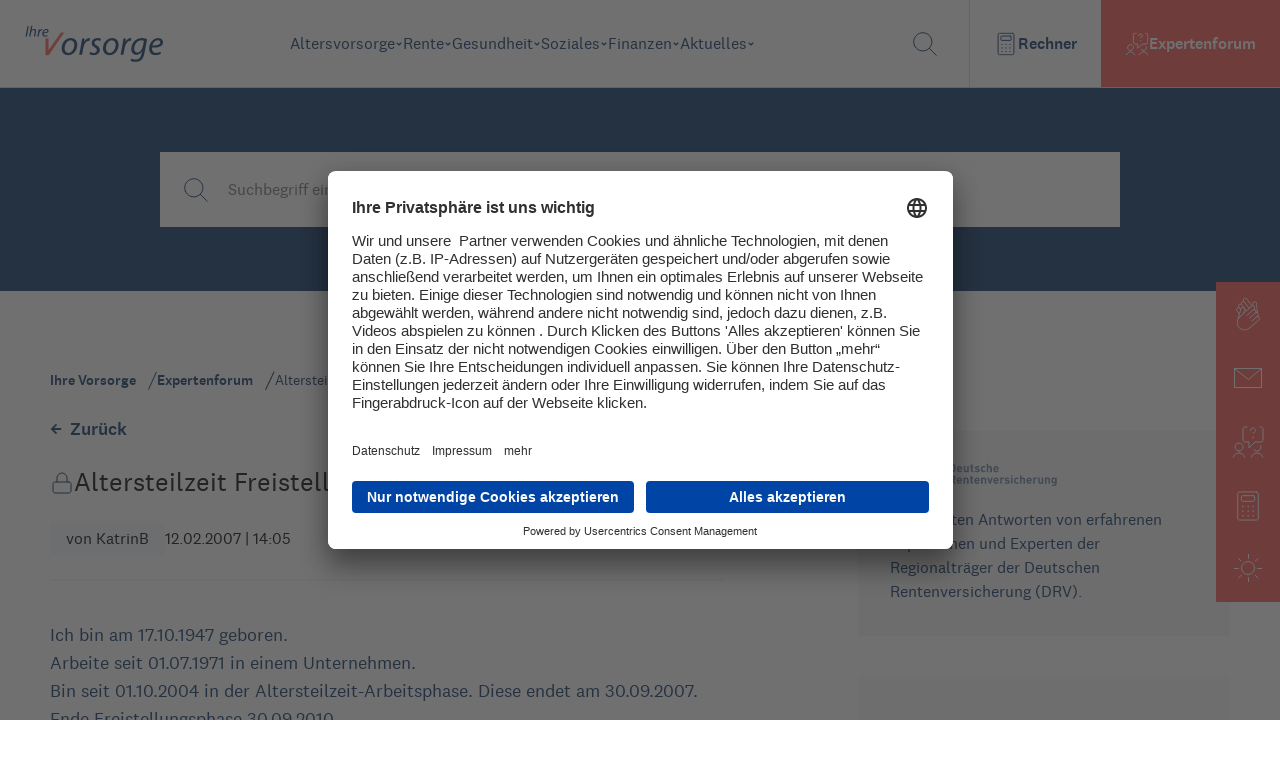

--- FILE ---
content_type: text/html; charset=utf-8
request_url: https://www.ihre-vorsorge.de/expertenforum/altersteilzeit-freistellungsphase-beratervertrag
body_size: 8718
content:
<!DOCTYPE html><html xmlns="http://www.w3.org/1999/xhtml" lang="de" xml:lang="de"><head><meta charSet="utf-8"/><meta name="viewport" content="width=device-width"/><link rel="icon" href="/favicon.ico"/><title>Altersteilzeit Freistellungsphase -Beratervertrag- | Ihre Vorsorge</title><meta name="description" content="Ich bin am 17.10.1947 geboren.
Arbeite seit 01.07.1971 in einem Unternehmen.
Bin seit 01.10.2004 in der Altersteilzeit-Arbeits..."/><meta name="robots" content="index,follow"/><meta name="twitter:site" content="@ihre_vorsorge"/><meta property="og:title" content="Altersteilzeit Freistellungsphase -Beratervertrag- | Ihre Vorsorge"/><meta property="og:description" content="Ich bin am 17.10.1947 geboren.
Arbeite seit 01.07.1971 in einem Unternehmen.
Bin seit 01.10.2004 in der Altersteilzeit-Arbeits..."/><meta property="og:url" content="https://www.ihre-vorsorge.de/expertenforum/altersteilzeit-freistellungsphase-beratervertrag"/><meta property="og:type" content="website"/><meta property="og:image" content="https://ihre-vorsorge.de/assets/images/Expertenforum.jpg"/><meta property="og:locale" content="de_DE"/><meta name="keywords" content="Altersvorsorge, Rente, Finanzen, Gesundheit, betriebliche Altersvorsorge, gesetzliche Rente, Rentenversicherung, Deutsche Rentenversicherung, Knappschaft Bahn See"/><meta name="author" content="Deutsche Rentenversicherung Rheinland, Königsallee 71, 40215 Düsseldorf"/><link rel="canonical" href="https://www.ihre-vorsorge.de/expertenforum/altersteilzeit-freistellungsphase-beratervertrag"/><meta name="next-head-count" content="16"/><link rel="preload" href="/fonts/national_2_regular-webfont.woff" as="font" crossorigin="" type="font/woff2"/><link rel="preload" href="/fonts/national_2_regular_italic-webfont.woff" as="font" crossorigin="" type="font/woff2"/><link rel="preload" href="/fonts/national_2_medium-webfont.woff" as="font" crossorigin="" type="font/woff2"/><link rel="preload" href="/fonts/heldanedisplay-regular-webfont.woff" as="font" crossorigin="" type="font/woff2"/><script type="application/ld+json">{"@context":"https://schema.org","@type":"Organization","url":"https://www.ihre-vorsorge.de/","logo":"https://www.ihre-vorsorge.de/IhreVorsorge-GoogleOrganziation.png"}</script><link rel="preload" href="/_next/static/css/9a0c35e98d5946bf.css" as="style"/><link rel="stylesheet" href="/_next/static/css/9a0c35e98d5946bf.css" data-n-g=""/><noscript data-n-css=""></noscript><script defer="" nomodule="" src="/_next/static/chunks/polyfills-0d1b80a048d4787e.js"></script><script src="/_next/static/chunks/webpack-2c34cf870e2d2dc1.js" defer=""></script><script src="/_next/static/chunks/framework-ccbc98bda967a561.js" defer=""></script><script src="/_next/static/chunks/main-97db145fa49b6c93.js" defer=""></script><script src="/_next/static/chunks/pages/_app-e3e673feaa83b688.js" defer=""></script><script src="/_next/static/chunks/29107295-fbcfe2172188e46f.js" defer=""></script><script src="/_next/static/chunks/962-eed50fa7b9b22267.js" defer=""></script><script src="/_next/static/chunks/675-490fe69d235b0ad3.js" defer=""></script><script src="/_next/static/chunks/163-c771114c424e7481.js" defer=""></script><script src="/_next/static/chunks/375-c40e1bf624a0e447.js" defer=""></script><script src="/_next/static/chunks/554-55ae776ba5d92ba6.js" defer=""></script><script src="/_next/static/chunks/212-6b79165d022a325d.js" defer=""></script><script src="/_next/static/chunks/623-889dc0dd700fde19.js" defer=""></script><script src="/_next/static/chunks/215-347650f07eaa2ff3.js" defer=""></script><script src="/_next/static/chunks/pages/expertenforum/%5Bslug%5D-0153e8bf4a2009bc.js" defer=""></script><script src="/_next/static/BqUvdWAYSZsSrDR8f-wxH/_buildManifest.js" defer=""></script><script src="/_next/static/BqUvdWAYSZsSrDR8f-wxH/_ssgManifest.js" defer=""></script></head><body><div id="__next"><div class="flex h-screen w-screen items-center justify-center"><span style="background:transparent !important;width:85px;height:85px;border-radius:100%;border:2px solid;border-top-color:black;border-bottom-color:transparent;border-left-color:black;border-right-color:black;display:inline-block;animation:react-spinners-ClipLoader-clip 0.75s 0s infinite linear;animation-fill-mode:both"></span></div></div><script id="__NEXT_DATA__" type="application/json">{"props":{"pageProps":{"articles":[{"id":1215,"Titel":"Anlagestrategie: So gibt’s noch drei Prozent Sparzinsen","Untertitel":"Neukundenaktionen, Bestandszinsen, Einlagensicherung: Erfahren Sie, wie Sie beim Tagesgeld mehr herausholen – und wann Festgeld mit längerer Laufzeit die bessere Wahl ist.","Slug":"/finanzen/allgemein-finanzen/anlagestrategie-so-gibt-s-noch-drei-prozent-sparzinsen","Bild":{"id":5354,"url":"/uploads/imago0092675735h_spar_vermoegen_steigende_muenzstapel_mit_einmachglas_und_roter_pfeil_nach_oben_1920_24710e10fb.webp","alternativeText":"Sparen: Steigende Münzstapel mit Einmachglas voller Münzen. Bild: IMAGO / Panthermedia"},"Kategorie":{"id":7,"Name":"Finanzen","Slug":"finanzen"},"Subkategorie":{"id":23,"Name":" Finanzen allgemein","Slug":"allgemein-finanzen"},"Tags":[{"id":235,"Name":"Geldanlage","Slug":"geldanlage"},{"id":139,"Name":"Sparer","Slug":"sparer"},{"id":255,"Name":"Zins","Slug":"zins"}],"readingTime":11},{"id":1214,"Titel":"BU-Antrag abgelehnt: was tun? ","Untertitel":"Die gute Nachricht zuerst: Eine Ablehnung muss nicht das letzte Wort sein. Alles über Rechte, Optionen und Strategien, um doch noch eine Leistung zu erhalten.","Slug":"/finanzen/private-vorsorge/bu-antrag-abgelehnt-was-tun","Bild":{"id":5811,"url":"/uploads/Adobe_Stock_374310056_tablet_berufsunfaehigkeit_mit_stethoskop_371d5454a6.webp","alternativeText":"Tablet mit dem Wort \"Berufsunfähigkeit\" auf dem Bildschirm, darauf liegt ein Stethoskop."},"Kategorie":{"id":7,"Name":"Finanzen","Slug":"finanzen"},"Subkategorie":{"id":5,"Name":"Private Vorsorge","Slug":"private-vorsorge"},"Tags":[{"id":89,"Name":"Arbeit \u0026 Beruf","Slug":"arbeit-und-beruf"},{"id":42,"Name":"Versicherungen","Slug":"versicherungen"},{"id":227,"Name":"Soziales","Slug":"soziales"}],"readingTime":5},{"id":1065,"Titel":"Rente und Steuern","Untertitel":"Staatlich geförderte Altersvorsorge funktioniert nach dem Prinzip der nachgelagerten Besteuerung. Wie Alters-, Riester-, und Betriebsrenten versteuert werden.","Slug":"/rente/gesetzliche-rente/rentenbesteuerung","Bild":{"id":4431,"url":"/uploads/imago0135357611h_businessmann_umrahmt_ein_transparentes_sparschwein_mit_1_euro_muenzen_1920_f21bb47364.webp","alternativeText":"Businessmann umfasst ein transparentes Sparschwein mit 1-Euro-Münzen. Bild: IMAGO / Panthermedia / Andriy Popov"},"Kategorie":{"id":2,"Name":"Rente","Slug":"rente"},"Subkategorie":{"id":6,"Name":"Gesetzliche Rente","Slug":"gesetzliche-rente"},"Tags":[{"id":294,"Name":"Altersvorsorge","Slug":"altersvorsorge"}],"readingTime":7},{"id":1062,"Titel":"Rente und Minijobs","Untertitel":"Minijobs sind generell rentenversicherungspflichtig. Wer keine eigenen Rentenbeiträge zahlen will, kann das tun, muss aber auf eventuell wichtige Leistungen wie eine Reha oder die staatlichen Zulagen zur Riester-Rente verzichten. ","Slug":"/rente/gesetzliche-rente/rentenbeitraege-bei-minijobs-bringen-vorteile","Bild":{"id":4437,"url":"/uploads/imago0121772516h_frau_mit_gummihandschuhen_reinigt_fensterjalousien_1920_091f7194db.webp","alternativeText":"Frau mit Gummihandschuhen reinigt Fenster-Jalousien. Bild: IMAGO / Panthermedia / Ronalds Stikans"},"Kategorie":{"id":2,"Name":"Rente","Slug":"rente"},"Subkategorie":{"id":6,"Name":"Gesetzliche Rente","Slug":"gesetzliche-rente"},"Tags":[{"id":109,"Name":"Minijob","Slug":"minijob"},{"id":89,"Name":"Arbeit \u0026 Beruf","Slug":"arbeit-und-beruf"}],"readingTime":6},{"id":1060,"Titel":"Rente und Pflege","Untertitel":"Wer Angehörige ehrenamtlich pflegt, bekommt Entgeltpunkte auf dem Rentenkonto gutgeschrieben. Die Rentenversicherung rechnet die Pflegezeit als Beitragszeit.","Slug":"/rente/gesetzliche-rente/rente-und-pflege-entgeltpunkte-fuer-angehoerige","Bild":{"id":4401,"url":"/uploads/wdv_404200_frau_schiebt_mann_im_rollstuhl_gespiegelt_ddd6394896.webp","alternativeText":null},"Kategorie":{"id":2,"Name":"Rente","Slug":"rente"},"Subkategorie":{"id":6,"Name":"Gesetzliche Rente","Slug":"gesetzliche-rente"},"Tags":[{"id":104,"Name":"Pflege","Slug":"pflege"}],"readingTime":5},{"id":1061,"Titel":"Rente und Scheidung","Untertitel":"Geht eine Ehe in die Brüche, werden die Rentenansprüche aus der Ehezeit je zur Hälfte unter beiden Partnern aufgeteilt. Es kommt zum Versorgungsausgleich.","Slug":"/rente/gesetzliche-rente/rente-und-scheidung-versorgungsausgleich","Bild":{"id":4452,"url":"/uploads/imago0101854427h_frau_sitzt_bei_sonnenuntergang_alleine_auf_einer_doppelschaukel_1920_5b85347508.webp","alternativeText":"Frau sitzt bei Sonnenuntergang alleine auf einer Schaukel, neben ihr ein leerer Platz. Bild: IMAGO / Panthermedia / Antonio Guillem"},"Kategorie":{"id":2,"Name":"Rente","Slug":"rente"},"Subkategorie":{"id":6,"Name":"Gesetzliche Rente","Slug":"gesetzliche-rente"},"Tags":[{"id":215,"Name":"Versorgungsausgleich","Slug":"versorgungsausgleich"}],"readingTime":6}],"forumStatus":{"message":"Liebe Userin, lieber User, \n\nfür Fragen und Antworten öffnet das Expertenforum wieder am Montag, 26.01.2026. Über die Suchfunktion können Sie jederzeit prüfen, ob bereits Informationen zu Ihrem Anliegen vorliegen.  \n\nWir wünschen Ihnen ein schönes Wochenende!\n\nIhr Team von \nihre-vorsorge.de","closed":true},"content":{"id":4027,"author":"KatrinB","slug":"altersteilzeit-freistellungsphase-beratervertrag","title":"Altersteilzeit Freistellungsphase -Beratervertrag-","message":"Ich bin am 17.10.1947 geboren.\r\nArbeite seit 01.07.1971 in einem Unternehmen.\r\nBin seit 01.10.2004 in der Altersteilzeit-Arbeitsphase. Diese endet am 30.09.2007.\r\nEnde Freistellungsphase 30.09.2010\r\n\r\nNun meine Frage: Ist es Rentenschädlich, wenn ich mit einem Unternehmen in der Freistellungsphase einen Beratervertrag abschließe.","date":"2007-02-12T14:05:43.000Z","closed":true,"views":3326,"viewsIDs":["62b75df2-7fa1-4487-84da-bb28630cba31","e1fa2f55-05f3-4f44-9c0f-b796ce860b3d","157b7801-cdc2-4257-9e46-309debdf1e07","654844ba-5a0a-4d8c-bed7-e9693b85393a","c1cf31f0-cdac-4053-8ba7-6bee50652cad","baa843f3-a398-4c44-8565-b43aef6d3a17","5e1a233d-59f7-428a-bf77-9196e09d3e0e","df2d9c98-a57f-4c96-a083-5507b38b4063","acc97b03-22dd-4708-99e4-b2ab4011a34e","5c09a58e-36d8-4003-862c-08cdc71d261a","9a0288a1-e572-48d0-9657-f94dcf0b8329","6ad0d766-1f44-435e-98a0-ebe78b74b58d","e321f0e5-f8cd-488c-beb6-ff5d0bbc5eaa","9c45f513-68fd-4415-8809-4ed00e16a483","1489d480-8677-4658-ac90-9d9cbea707b7","253a1af2-03d7-4138-9c63-454f5d3fb7dc","d7810168-a118-492a-9b16-9a52ce67ac1e","d299168c-4f86-40d5-ba3a-a87ef6e525b2","4c4e746f-b5af-4951-95bc-3198323d30f6","fdbe4ebb-c855-4a98-aa58-debc644e7196","acea9950-2ee2-407b-b1ce-6339fd68a4ae","e3375c43-cb3c-4685-8820-5c339c46cb7d","e10a76d0-585e-47c3-88ee-1c7ba3d4daa9","2bdb0edd-77f9-4314-8594-a1bd92c88cb6","c21a2c95-3b5a-4973-8655-63693a4a61e7","4c5e5662-884d-45ff-a56b-d52a7fff76f5","153edd4c-f7a2-43fb-ad0c-d064647eff22","a9c2c557-67d8-403f-a0f9-7419d68402cf","85682184-88e1-42aa-a27d-5695042b652e","c074e333-c447-4556-b1f2-f17d0b341ccd","bf8d7490-1920-4cac-8508-c1c8aa6d5064","9c8bd53f-8136-45c8-a727-6c7bda07e932","0c1c7761-99c3-4e5b-b44f-5eaa21f1aa07","b3a95fc6-7f20-4785-bbc2-0d76094cb739","69df262c-8d2a-47d7-8638-1faad3488628","2f740a3e-337d-41ec-9811-fb5046ea29bd","ebba7ae5-5700-4a32-82d7-c3fdb99533eb","32aadcf0-380f-4c1b-b895-9a619e7c731a","1f4c836e-60f6-44dc-9f97-78fc33fa4126","d39d7a1b-04c6-4e7e-96b9-920da3a11f58","e5ab99f0-3fa8-4d31-8f37-2dab2fa0f519","95becdba-3898-4aef-ba78-2623480d314f","053b01f7-ec57-4087-b830-cba4d2a62043","7c7442de-f221-44e5-9539-42d470e264f0","dbaedb8e-ac56-4bf4-bd3d-c50074cf4b91","9705e1b3-772a-4d46-83c3-0d950807a547","edfb7634-fae4-4e8a-91d4-dc83945f9163","bed82b12-ec60-4b02-93c7-30f1370e1c9f","fb6fe63e-855a-450d-8c88-026f70164bee","3e85f6b5-1300-4def-85fe-94b216e0711b","95d9429c-c694-44ca-a345-c4ab221f1f7f","b623547b-ef4c-4913-84ce-f1d2eb3fa7f2","0436e8b8-a864-4f46-8318-c259bf5b7f8a","d3c3f7fa-8947-402c-ae75-d36eb99c36f3","386ef2cd-a3ab-4d82-87d2-7cc885b708d1","db96ae68-a051-4466-9fc6-ed31937038a6","ca74a875-8c4d-4399-82aa-9c2552e75abe","9cbe68c6-a06e-4748-9afb-82393d4045c9","4aa94427-4c7b-4d9b-9680-0ab28f518677","69dd737f-c4ee-4d4e-a47c-f6e69c670214","bd449214-3211-472c-bcb9-8eaefd162f8f","b7d20c73-4844-462a-925c-c081dd1edbf9","2ac0ba83-d930-4f96-b558-d705147592fc","97edce33-cee6-4bb4-bcb3-93b1ab845853","115eba58-9f29-4b0d-868d-2d8bd9149ee3","0b912cfb-cdac-45ea-ad1c-acfcaae2993d","7beb7070-d7b0-4238-94ab-de21e67ef2df","57b15163-9483-49f6-b03e-834d47ced2de","295818c4-204b-45d2-b5f4-e013f8cc9c85","8ec620f2-6ae8-4132-a094-29c4efd89dc3","5ab91410-2e54-4fc8-b1b8-b139fe69eb01","870d8bd1-c4e9-48ab-b4f7-53721bdecc01","c259d31c-8598-4d2a-b884-cda0e79e3571","6c9ddb37-23b9-45d6-97a9-7855ebc87d24","551872ed-5f43-4bcc-9ff1-915024de8f68","52683d9f-19c0-49fd-9f6c-c76d4cf3ced7","1696d38e-2230-4059-82f2-377ea2bdb76e","1977f1d9-a701-4dfa-ae20-67f7c2016a76","ab244db2-7ed1-4278-aa36-6029e3956b54","0bb796ff-d05c-4309-af7f-ccd77a417b88","6992da50-1444-412d-8fa3-764a26c4c1b2","8055763d-a697-4b1a-ae08-22f5225cab6c","bdf92875-20fb-4981-b7a4-c072b4c45c13","49a918a4-2489-4d95-b6bd-ed5fc9ee5876","94159d6b-c889-4daf-b7cb-71c2561dc5b6","7aea6fea-3567-4af3-ac82-90c0d069da60","2aa3ed2b-af11-481b-a142-cc9ae6783241","fe6b6ec5-9dbe-4f2e-b3ba-7417e81a47f4","2c26469b-ab15-4114-aab7-e6c2061f1dd7","5944dea3-c2d0-4d8c-827b-514d1ccce960","95b86d80-15b1-493a-8370-157a6fe2ea92","cf9d96b5-d1e3-42df-a018-8b1a5ecebfe6","0a78176e-edee-4503-905c-594ffc863442","2990901f-e570-4efe-a6c0-c7dc08b3ebb4","2a17d5e9-41fd-4cf6-bb1f-871ab24bed98","11b8644b-baad-4cde-880a-6d282064d46b","ceddab82-4f3c-4540-956d-1660098f6884","d7bc196c-9375-43a3-bdce-e129597698d5","28082499-2e51-4c92-8536-df3e4121510f","e994c157-ea82-414d-b728-b8e4f8124a4e","581b5c24-8462-46e6-b611-5cbeb6f6108c","03692a95-92d6-4569-9a74-99620d62d3d6","dd8aafdf-44bf-492e-8196-dcfb1f0b8530",null,"0dad96db-1959-4dd5-abed-de4c3c74cea4","5c2e8925-21b9-4690-ac9b-9ac9aa2c4823","312577d7-7435-4e4d-9490-3f935d29c6e4","9188a000-0961-461b-8b2e-bd1e6b954da7","48c8e095-e622-40e1-b4ea-4ec10d5bacd9","210e0989-a6dd-4bdf-8639-c859fd59f3ed","17012afc-ad8b-40a6-b3e2-d8a441a4c847","f7d1421c-8dce-4d6f-a619-ab3743e90eea","7bd1ab87-e5f2-4cee-a3a1-2a017e084006","e31a268d-fae0-44ce-a6e4-b5f13a2ab5a2","b84f844c-4499-427a-aab5-034c8949bec7","ec2bdebc-ba91-440b-8c66-9b5707b157ff","798e40e6-4b0d-4a5a-bba7-ef8729b494b6","0a14ee47-0607-4521-a879-27557b6c3a58","e5b75ece-04a9-49dc-86eb-cec69ab48f2e","9b392b08-a1f2-4e92-a46e-f24ed581e4c7","011c5256-fafd-4e7b-8cf2-7628e23d95ed","15d2dc20-0eab-4cf8-920c-109ca274ea50","e98d9521-0d2b-4867-9766-6c9cee1a3865","3311888a-7461-41b3-b912-d2d2362a3b10","3508e98f-8711-4a27-b899-4ddba52c1c75","083479a1-8a9d-4af4-9c19-3bf6f204050c","f3d8a972-625d-49d1-80d9-308210f25f6f","f32befb2-93a6-465f-aaaf-17ccac6e3095","ed5dc206-563c-4673-82c0-846b50d706f3","e04bcbe1-a659-42c0-9e2e-0ac83985a5f4","fc914d8b-4bfd-4e22-bdcb-8bea0d30aaa3","146d4fa7-d0c6-4d6a-9b88-066fae394d87","4e8253cf-cc33-4bc6-803f-b96683e4640f","8b7a88d8-7e94-4515-a9cf-261f76960e03","76b86d53-a430-4677-9f04-eb81b6c3cd1a","0a73ebd7-a264-464a-840e-213174a51a77","b630ea6a-1303-428f-90e0-03d5c81fc210","9de8fbe7-8b88-4594-9c7a-24d10df0f41a","62bb986d-d4e1-42b9-a9bf-989f31cc7bd5","8f2cb210-709b-45e9-8a05-3c0a76e395e4","fcd67fef-fdda-4470-8ad8-183371a14d4a","0ef2dee5-c70a-4038-b2f5-bb6e24fe2531","4c305000-3705-413c-96aa-cd6376f2f5a7","695c05fb-f01d-4a0f-bdf5-716f6d8e6296",null,"e36f5795-3e45-4971-9c61-31ef6c1fab3a","866324e6-d789-4888-a691-378c1f9f699a","9223e120-66c1-476e-b528-6ab85925a3ac","8e3e5f03-3e8c-464f-8e0f-a9f4e2b49158","4f49e1b0-6fff-4aa6-b211-9505ab872f62","a2660926-3f65-4b2f-9460-5694d219fe2b","abb55f32-83bc-43b5-86d8-01d55d6c45bd","935cd021-ce01-4c3f-9a70-8d7f30380bc6","3e44942b-68ad-40a7-a0b3-e5a138268451","84803987-69b5-487d-a721-6976b9f29fcd","3eab8e81-1357-40cc-b5fc-e01f8e7876ba","edc38430-f3da-4c69-8af0-86639d92dce7","374718bc-314d-433b-bce6-859c058b94ae","bea3432c-c5f7-4288-aeb2-c4d651cde2b9","fc57652b-940e-4cee-8cf1-b7bae437adf1","07678edc-b2cf-411c-b745-38f2a4dbbfb5","24946813-39b0-498f-b944-de5805632635","a66558a4-a6f8-4923-943e-e3a4c9ab348b","6df2c0ff-1a5b-4203-9544-5b509f388333","7e207845-6958-45c6-86b1-095d5f68f3a6","9f557079-b265-40b4-b8cc-75413d8f528e","5e49dda0-accb-49d1-b7f6-97024fa2b284","ac79461e-c51f-450d-893a-a2c0a8efff0c","78434460-4d5e-4e94-8adb-6373aa18d501","b2086547-c2b5-436e-811d-943ca3831964","b992f124-4978-40a8-a01d-6a7dd6a7065e","bae03e71-6b3a-4a98-a9b0-4759ed42593e","82681e4d-2beb-40d5-8f46-59b766dc2a83","907ee9af-d194-419d-b970-5cd7f3197ebe"],"answers":[{"id":51131,"createdAt":"2023-06-03T19:25:43.933Z","publishedAt":"2007-02-12T14:14:08.000Z","ursprungliches_datum":"2007-02-12T14:14:08.000Z","Nachricht":[{"__component":"inhalt.abschnitt","id":1450065,"Text":"a) Grundsätzlich ist es in solchen Fällen so, dass eine Nebentätigkeit - bei einem anderen Unternehmen - in der Freistellungsphase die für den Rentenanspruch geforderte Altersteilzeitarbeit nicht negativ beeinflusst. Inwieweit die Agentur für Arbeit in solchen Zeiten aber evtl. Förderleistungen an den Arbeitgeber kürzt bzw. nicht erbringt, wäre individuell abzuklären.\r\n\r\nb) Ist es aber so, dass Sie beim bisherigen Arbeitgeber die Beratertätigkeit in der Freistellungsphase ausüben, so könnte dies zu ernsthaften Probelmen mit dem Vorliegen von Altersteilzeit führen. Liegt indes dafür kein besonderer betrieblicher Grund (personelle Engpässe etc.) vor, so wird in solchen Fällen dann regelmäßig keine ATZ vorliegen.\r\n\r\nSetzen Sie sich im Falle a) dennoch aber bitte mit dem Arbeitgeber (bei dem Sie jetzt ATZ durchführen)  und der Agentur für Arbeit in Verbindung - um die evtl. Kürzung von Förderleistungen abzuklären.\r\n\r\nOnline kann man dies nicht verbindlich abklären.\r\n\r\nMfG"}],"Forum":{"id":4027},"ParentExpertenAntwort":null,"ExpertenAntworten":[],"Expert":{"id":2,"Berechtigung":"Moderator"},"Antworten":[],"ParentAntwort":null,"expert":true}],"expertenAnswers":[{"id":51131,"createdAt":"2023-06-03T19:25:43.933Z","publishedAt":"2007-02-12T14:14:08.000Z","ursprungliches_datum":"2007-02-12T14:14:08.000Z","Nachricht":[{"__component":"inhalt.abschnitt","id":1450065,"Text":"a) Grundsätzlich ist es in solchen Fällen so, dass eine Nebentätigkeit - bei einem anderen Unternehmen - in der Freistellungsphase die für den Rentenanspruch geforderte Altersteilzeitarbeit nicht negativ beeinflusst. Inwieweit die Agentur für Arbeit in solchen Zeiten aber evtl. Förderleistungen an den Arbeitgeber kürzt bzw. nicht erbringt, wäre individuell abzuklären.\r\n\r\nb) Ist es aber so, dass Sie beim bisherigen Arbeitgeber die Beratertätigkeit in der Freistellungsphase ausüben, so könnte dies zu ernsthaften Probelmen mit dem Vorliegen von Altersteilzeit führen. Liegt indes dafür kein besonderer betrieblicher Grund (personelle Engpässe etc.) vor, so wird in solchen Fällen dann regelmäßig keine ATZ vorliegen.\r\n\r\nSetzen Sie sich im Falle a) dennoch aber bitte mit dem Arbeitgeber (bei dem Sie jetzt ATZ durchführen)  und der Agentur für Arbeit in Verbindung - um die evtl. Kürzung von Förderleistungen abzuklären.\r\n\r\nOnline kann man dies nicht verbindlich abklären.\r\n\r\nMfG"}],"Forum":{"id":4027},"ParentExpertenAntwort":null,"ExpertenAntworten":[],"Expert":{"id":2,"Berechtigung":"Moderator"},"Antworten":[],"ParentAntwort":null,"expert":true}],"onTop":false}},"__N_SSP":true},"page":"/expertenforum/[slug]","query":{"slug":"altersteilzeit-freistellungsphase-beratervertrag"},"buildId":"BqUvdWAYSZsSrDR8f-wxH","isFallback":false,"gssp":true,"customServer":true,"scriptLoader":[]}</script></body></html>

--- FILE ---
content_type: image/svg+xml
request_url: https://www.ihre-vorsorge.de/assets/icons/mail.svg
body_size: 356
content:
<svg width="28" height="20" viewBox="0 0 28 20" fill="none" xmlns="http://www.w3.org/2000/svg">
<g clip-path="url(#clip0_69_11555)">
<rect x="0.5" y="0.5" width="27" height="19" stroke="white"/>
<path d="M1 1L14.5 11.5L27 1" stroke="white"/>
</g>
<defs>
<clipPath id="clip0_69_11555">
<rect width="28" height="20" fill="white"/>
</clipPath>
</defs>
</svg>


--- FILE ---
content_type: image/svg+xml
request_url: https://www.ihre-vorsorge.de/assets/icons/red-v-icon.svg
body_size: 227
content:
<svg width="24" height="24" viewBox="0 0 19 23" fill="none" xmlns="http://www.w3.org/2000/svg">
<path d="M0.0429022 22.7574L0 5.94468H3.08889L3.05457 17.8553L15.6847 0H18.8508L3.31198 22.7574H0.0429022Z" fill="#FF5555"/>
</svg>

--- FILE ---
content_type: image/svg+xml
request_url: https://www.ihre-vorsorge.de/assets/icons/gebaerdensprache.svg
body_size: 2039
content:
<?xml version="1.0" encoding="utf-8"?>
<!-- Generator: Adobe Illustrator 26.5.0, SVG Export Plug-In . SVG Version: 6.00 Build 0)  -->
<svg version="1.1" id="Capa_1" xmlns="http://www.w3.org/2000/svg" xmlns:xlink="http://www.w3.org/1999/xlink" x="0px" y="0px"
	 viewBox="0 0 2122 2122" style="enable-background:new 0 0 2122 2122;" xml:space="preserve">
<style type="text/css">
	.st0{fill:none;}
	.st1{fill:#FFFFFF;}
</style>
<g>
	<polygon class="st0" points="956.8,835.9 974,858.8 1019.3,824.9 	"/>
	<path class="st1" d="M1000.9,237l3,4l0,0L1000.9,237z"/>
	<path class="st1" d="M460,903l125.5,163.6l-87.3,295.1l0,0c-19.3,48.8-29.1,100.7-29.1,152.6c0,99,35.4,198.6,107.1,277.8
		c81.7,90.2,194.1,136,306.9,136c99,0,198.6-35.4,277.8-107.1l16.5-14.9l119.5-108.2l99.3-90l250-220.8l0.1-0.1
		c25.8-23.4,38.9-55.6,38.9-87.8c0-28.3-10.1-56.8-30.7-79.5c-15.6-17.2-35.2-28.8-56.1-34.6c0.1-3.8,0.2-7.6,0.2-11.5
		c0-3.6-0.1-7.2-0.2-10.7c18.1-21.8,27.4-48.8,27.4-75.8c0-28.3-10.1-56.8-30.7-79.5c-4.2-4.7-8.8-8.9-13.5-12.7l-47.4-496.3v-0.1
		c-3-30.4-17.5-57.3-38.5-76.3s-49-30.4-79.2-30.4c-3.9,0-7.8,0.2-11.8,0.6c-30.4,3-57.3,17.5-76.3,38.5c-19,21.1-30.4,49-30.4,79.1
		c0,3.9,0.2,7.9,0.6,11.8l8.1,81.3c-24.2,2.4-48.1,12.4-67.6,30.1L1127,734.8l-18.4-24.6l-0.1-0.1l0,0L846.1,358.9
		c-10.6-14.2-15.6-30.5-15.6-46.9c0-11.9,2.7-23.9,8-34.7c5.3-10.7,13.2-20.5,23.5-28.3l0,0c14.2-10.6,30.5-15.6,46.9-15.6
		c11.9,0,23.9,2.7,34.7,8c10.7,5.3,20.5,13.2,28.3,23.5l0,0l262.5,351.1l16-11.9l16-11.9l-262.6-351.2
		c-11.6-15.5-26.4-27.3-42.6-35.3c-16.4-8-34.2-12.1-52.3-12.1c-24.7,0-49.6,7.7-70.8,23.6l-1.6,1.2l1.6-1.2
		c-15.5,11.6-27.4,26.4-35.4,42.6c-8,16.4-12.1,34.2-12.1,52.3c0,24.7,7.7,49.6,23.6,70.8l2.4,3.2c-5.2-0.7-10.4-1.1-15.6-1.1
		c-24.7,0-49.6,7.7-70.8,23.6c-15.5,11.6-27.4,26.4-35.4,42.6c-8,16.4-12.1,34.2-12.1,52.3c0,5.8,0.5,11.6,1.3,17.4
		c-9.9-2.6-20-4-30.3-4c-24.7,0-49.6,7.7-70.8,23.6C567,551.9,555,566.6,547,582.9c-8,16.4-12.1,34.2-12.1,52.3
		c0,24.7,7.7,49.6,23.6,70.8l0.1,0.1l6.1,7.9c-3.4-0.3-6.8-0.5-10.1-0.5c-24.7,0-49.6,7.7-70.8,23.6c-15.5,11.6-27.4,26.4-35.4,42.6
		c-8,16.4-12.1,34.2-12.1,52.3c0,24.7,7.7,49.6,23.6,70.8L460,903z M707.4,795.5L707.4,795.5c5.1-16.9,15.4-30.9,28.8-40.7
		c13.2-9.8,29.6-15.3,46.4-15.3c7.5,0,15,1.1,22.6,3.3c17.1,5.1,30.9,15.5,40.7,28.8c9.8,13.3,15.3,29.6,15.3,46.4
		c0,7.5-1.1,15-3.3,22.7l-56.7,189l-60.1,54.4l-119.5,108.2l-16.5,14.9c-9.9,9-19.1,18.3-27.9,27.9L707.4,795.5z M1358,457.5
		c12.7-14.1,30.3-23.6,50.6-25.5c2.7-0.3,5.3-0.4,7.9-0.4c19.9,0,38.4,7.6,52.4,20.2c14.1,12.7,23.6,30.3,25.5,50.6l43.5,456.5
		c-6.8-11.1-14.1-22.1-22.1-32.7l-11.2-15c-3.4-22.1-13.1-43.5-29.1-61.3l-0.1-0.1c-10.7-11.9-23.5-21.1-37.1-27.4l-24-32.1
		c14.9-20.5,22.4-45,22.4-69.4c0-28.3-10.1-56.8-30.7-79.5l0,0c-11.7-12.9-25.5-22.7-40.6-29.1c-6.1-2.7-12.4-4.7-18.7-6.3
		l-8.7-88.1l0,0c-0.3-2.7-0.4-5.3-0.4-7.9C1337.9,489.9,1345.3,471.5,1358,457.5z M1265.7,662.6c15-13.7,33.9-20.3,52.7-20.4
		c10.7,0,21.5,2.2,31.4,6.5c9.9,4.3,19.1,10.7,26.8,19.3l0,0c13.7,15,20.3,33.9,20.4,52.7c0,21.5-8.7,42.7-25.9,58.2l-324.8,294.2
		l0,0l-0.1,0.1l-28.6,26l-45,40.8l26.7,29.6l7.5-6.8l66.1-59.9l262-231.7l0.1-0.1c15-13.7,33.9-20.4,52.7-20.4
		c21.5,0,42.7,8.7,58.2,25.8l0,0c13.7,15,20.3,33.9,20.4,52.7c0,21.5-8.7,42.7-25.8,58.2l-259.2,229.5l-2.6,2.3l-7.5,6.8l-21.1,19.2
		l-45,40.8l26.7,29.6l7.5-6.8l66.2-59.9l249.1-220l0.1-0.1c15-13.7,33.9-20.3,52.7-20.4c10.7,0,21.5,2.2,31.4,6.5
		c9.9,4.3,19.1,10.7,26.8,19.3c13.7,15,20.3,33.9,20.4,52.7c0,10.7-2.2,21.5-6.5,31.4c-4.3,9.9-10.7,19.1-19.3,26.8L1311.3,1365
		l-0.2,0.2l-7.6,6.9l-21.1,19.2l-45,40.8l26.7,29.6l73.6-66.7l176.2-153.9l0.1-0.1c15-13.7,33.9-20.4,52.7-20.4
		c10.7,0,21.4,2.2,31.4,6.5c9.9,4.3,19.1,10.7,26.8,19.3c13.7,15,20.4,33.9,20.4,52.7c0,10.7-2.2,21.5-6.5,31.4
		c-4.3,9.9-10.7,19.1-19.3,26.8l-249.8,220.6l13.2,15l-13.4-14.8l-99.5,90.1l-119.5,108.2l-16.5,14.9
		c-71.7,64.9-161.4,96.9-250.9,96.9c-102,0-203.4-41.4-277.3-122.9c-64.9-71.6-96.8-161.4-96.9-250.9c0-102,41.4-203.4,122.9-277.3
		l16.5-14.9l119.5-108.2l144.6-130.9L898.8,968l-13.4-14.8l-27.2,24.7l11-36.5l26.8-89.4c2.4-8,3.9-16.2,4.6-24.2l18.4,24l31.7,42.5
		l-36.5,33.1l4.9,5.4l21.8,24.2L1265.7,662.6z M730.3,468.6c5.3-10.7,13.1-20.5,23.5-28.3c14.2-10.6,30.5-15.6,46.9-15.6
		c11.9,0,23.9,2.7,34.7,8c10.7,5.3,20.5,13.1,28.3,23.5l0.1,0.1l212.8,277.6l20.5,27.4l-68.2,61.8l-48.7,44.1l-6.4-8.6l-17.1-22.9
		l-6.1-8.2l-0.1-0.1L738,550.2c-10.6-14.2-15.6-30.5-15.6-46.9C722.3,491.2,725.1,479.4,730.3,468.6z M583.1,600.4
		c5.3-10.7,13.1-20.5,23.5-28.3c14.2-10.6,30.5-15.6,46.9-15.6c11.9,0,23.9,2.7,34.7,8c10.7,5.3,20.5,13.2,28.3,23.5l0.1,0.1
		l87.1,113.6c-7-1.3-14.1-2-21.1-2c-25.4,0-49.9,8.3-70,23c-20,14.7-35.8,35.8-43.3,61.4v0.1l-0.1,0.2l-78.5-102.1
		c-10.6-14.2-15.6-30.5-15.6-46.9C575,623.2,577.7,611.2,583.1,600.4z M484.3,797.3c5.3-10.7,13.1-20.5,23.5-28.3
		c14.2-10.6,30.5-15.6,46.9-15.6c11.9,0,23.9,2.7,34.7,8c10.7,5.3,20.5,13.2,28.3,23.5l0.1,0.2l37,47.6l-55.2,186.6L491.8,879l0,0
		c-10.6-14.2-15.6-30.5-15.6-46.9C476.2,820,478.9,808,484.3,797.3z"/>
	<path class="st1" d="M1474,848l1.6,1.8l0.1,0.1L1474,848z"/>
</g>
</svg>


--- FILE ---
content_type: image/svg+xml
request_url: https://www.ihre-vorsorge.de/assets/icons/perline-nachtblau-300.svg
body_size: 180
content:
<svg width="9" height="19" viewBox="0 0 9 19" fill="none" xmlns="http://www.w3.org/2000/svg">
<line x1="8.45691" y1="0.203069" x2="0.456905" y2="18.2031" stroke="#083163"/>
</svg>
